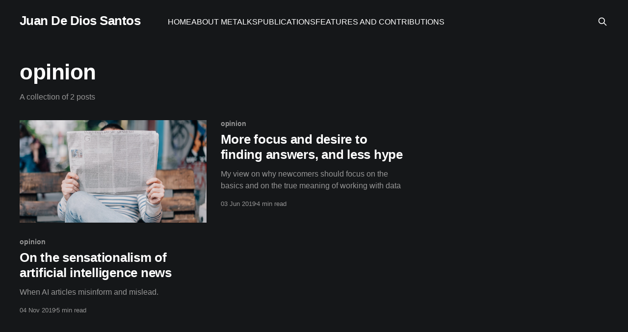

--- FILE ---
content_type: text/html; charset=utf-8
request_url: https://www.juandes.com/tag/opinion/
body_size: 2781
content:
<!DOCTYPE html>
<html lang="en" class="dark-mode">
<head>

    <title>opinion - Juan De Dios Santos</title>
    <meta charset="utf-8" />
    <meta http-equiv="X-UA-Compatible" content="IE=edge" />
    <meta name="HandheldFriendly" content="True" />
    <meta name="viewport" content="width=device-width, initial-scale=1.0" />
    
    <link rel="preload" as="style" href="/assets/built/screen.css?v=456ff36def" />
    <link rel="preload" as="script" href="/assets/built/casper.js?v=456ff36def" />

    <link rel="stylesheet" type="text/css" href="/assets/built/screen.css?v=456ff36def" />

    <link rel="canonical" href="https://www.juandes.com/tag/opinion/">
    <meta name="referrer" content="no-referrer-when-downgrade">
    
    <meta property="og:site_name" content="Juan De Dios Santos">
    <meta property="og:type" content="website">
    <meta property="og:title" content="opinion - Juan De Dios Santos">
    <meta property="og:url" content="https://www.juandes.com/tag/opinion/">
    <meta name="twitter:card" content="summary">
    <meta name="twitter:title" content="opinion - Juan De Dios Santos">
    <meta name="twitter:url" content="https://www.juandes.com/tag/opinion/">
    <meta name="twitter:site" content="@jdiossantos">
    
    <script type="application/ld+json">
{
    "@context": "https://schema.org",
    "@type": "Series",
    "publisher": {
        "@type": "Organization",
        "name": "Juan De Dios Santos",
        "url": "https://www.juandes.com/",
        "logo": {
            "@type": "ImageObject",
            "url": "https://www.juandes.com/favicon.ico",
            "width": 48,
            "height": 48
        }
    },
    "url": "https://www.juandes.com/tag/opinion/",
    "name": "opinion",
    "mainEntityOfPage": "https://www.juandes.com/tag/opinion/"
}
    </script>

    <meta name="generator" content="Ghost 6.14">
    <link rel="alternate" type="application/rss+xml" title="Juan De Dios Santos" href="https://www.juandes.com/rss/">
    
    <script defer src="https://cdn.jsdelivr.net/ghost/sodo-search@~1.8/umd/sodo-search.min.js" data-key="ff4a5b769226abbd4169ae1bc2" data-styles="https://cdn.jsdelivr.net/ghost/sodo-search@~1.8/umd/main.css" data-sodo-search="https://www.juandes.com/" data-locale="en" crossorigin="anonymous"></script>
    
    <link href="https://www.juandes.com/webmentions/receive/" rel="webmention">
    <script defer src="/public/cards.min.js?v=456ff36def"></script><style>:root {--ghost-accent-color: #15171A;}</style>
    <link rel="stylesheet" type="text/css" href="/public/cards.min.css?v=456ff36def">
    <!-- Global site tag (gtag.js) - Google Analytics -->
<script async src="https://www.googletagmanager.com/gtag/js?id=UA-115261998-1"></script>
<script>
  window.dataLayer = window.dataLayer || [];
  function gtag(){dataLayer.push(arguments);}
  gtag('js', new Date());

  gtag('config', 'UA-115261998-1');
</script>

</head>
<body class="tag-template tag-opinion is-head-left-logo">
<div class="viewport">

    <header id="gh-head" class="gh-head outer">
        <div class="gh-head-inner inner">
            <div class="gh-head-brand">
                <a class="gh-head-logo no-image" href="https://www.juandes.com">
                        Juan De Dios Santos
                </a>
                <button class="gh-search gh-icon-btn" aria-label="Search this site" data-ghost-search><svg xmlns="http://www.w3.org/2000/svg" fill="none" viewBox="0 0 24 24" stroke="currentColor" stroke-width="2" width="20" height="20"><path stroke-linecap="round" stroke-linejoin="round" d="M21 21l-6-6m2-5a7 7 0 11-14 0 7 7 0 0114 0z"></path></svg></button>
                <button class="gh-burger" aria-label="Main Menu"></button>
            </div>

            <nav class="gh-head-menu">
                <ul class="nav">
    <li class="nav-home"><a href="https://www.juandes.com/">HOME</a></li>
    <li class="nav-about-me"><a href="https://www.juandes.com/about-me/">ABOUT ME</a></li>
    <li class="nav-talks"><a href="https://www.juandes.com/presentations/">TALKS</a></li>
    <li class="nav-publications"><a href="https://www.juandes.com/publications/">PUBLICATIONS</a></li>
    <li class="nav-features-and-contributions"><a href="https://www.juandes.com/features-contributions/">FEATURES AND CONTRIBUTIONS</a></li>
</ul>

            </nav>

            <div class="gh-head-actions">
                        <button class="gh-search gh-icon-btn" aria-label="Search this site" data-ghost-search><svg xmlns="http://www.w3.org/2000/svg" fill="none" viewBox="0 0 24 24" stroke="currentColor" stroke-width="2" width="20" height="20"><path stroke-linecap="round" stroke-linejoin="round" d="M21 21l-6-6m2-5a7 7 0 11-14 0 7 7 0 0114 0z"></path></svg></button>
            </div>
        </div>
    </header>

    <div class="site-content">
        
<main id="site-main" class="site-main outer">
<div class="inner posts">
    <div class="post-feed">

        <section class="post-card post-card-large">


            <div class="post-card-content">
            <div class="post-card-content-link">
                <header class="post-card-header">
                    <h2 class="post-card-title">opinion</h2>
                </header>
                <div class="post-card-excerpt">
                        A collection of 2 posts
                </div>
            </div>
            </div>

        </section>

            
<article class="post-card post tag-opinion tag-ai tag-media tag-news tag-machine-learning tag-hash-import-2025-03-26-04-16">

    <a class="post-card-image-link" href="/on-the-over-sensationalism-of-artificial-intelligence-news/">

        <img class="post-card-image"
            srcset="https://images.unsplash.com/photo-1495020689067-958852a7765e?ixlib&#x3D;rb-1.2.1&amp;q&#x3D;80&amp;fm&#x3D;jpg&amp;crop&#x3D;entropy&amp;cs&#x3D;tinysrgb&amp;fit&#x3D;max&amp;ixid&#x3D;eyJhcHBfaWQiOjExNzczfQ&amp;w&#x3D;300 300w,
                    https://images.unsplash.com/photo-1495020689067-958852a7765e?ixlib&#x3D;rb-1.2.1&amp;q&#x3D;80&amp;fm&#x3D;jpg&amp;crop&#x3D;entropy&amp;cs&#x3D;tinysrgb&amp;fit&#x3D;max&amp;ixid&#x3D;eyJhcHBfaWQiOjExNzczfQ&amp;w&#x3D;600 600w,
                    https://images.unsplash.com/photo-1495020689067-958852a7765e?ixlib&#x3D;rb-1.2.1&amp;q&#x3D;80&amp;fm&#x3D;jpg&amp;crop&#x3D;entropy&amp;cs&#x3D;tinysrgb&amp;fit&#x3D;max&amp;ixid&#x3D;eyJhcHBfaWQiOjExNzczfQ&amp;w&#x3D;1000 1000w,
                    https://images.unsplash.com/photo-1495020689067-958852a7765e?ixlib&#x3D;rb-1.2.1&amp;q&#x3D;80&amp;fm&#x3D;jpg&amp;crop&#x3D;entropy&amp;cs&#x3D;tinysrgb&amp;fit&#x3D;max&amp;ixid&#x3D;eyJhcHBfaWQiOjExNzczfQ&amp;w&#x3D;2000 2000w"
            sizes="(max-width: 1000px) 400px, 800px"
            src="https://images.unsplash.com/photo-1495020689067-958852a7765e?ixlib&#x3D;rb-1.2.1&amp;q&#x3D;80&amp;fm&#x3D;jpg&amp;crop&#x3D;entropy&amp;cs&#x3D;tinysrgb&amp;fit&#x3D;max&amp;ixid&#x3D;eyJhcHBfaWQiOjExNzczfQ&amp;w&#x3D;600"
            alt="On the sensationalism of artificial intelligence news"
            loading="lazy"
        />


    </a>

    <div class="post-card-content">

        <a class="post-card-content-link" href="/on-the-over-sensationalism-of-artificial-intelligence-news/">
            <header class="post-card-header">
                <div class="post-card-tags">
                        <span class="post-card-primary-tag">opinion</span>
                </div>
                <h2 class="post-card-title">
                    On the sensationalism of artificial intelligence news
                </h2>
            </header>
                <div class="post-card-excerpt">When AI articles misinform and mislead.</div>
        </a>

        <footer class="post-card-meta">
            <time class="post-card-meta-date" datetime="2019-11-04">04 Nov 2019</time>
                <span class="post-card-meta-length">5 min read</span>
        </footer>

    </div>

</article>
            
<article class="post-card post tag-opinion tag-hash-import-2025-03-26-04-16 no-image">


    <div class="post-card-content">

        <a class="post-card-content-link" href="/more-focus-and-desire-to-finding-answers-and-less-hype/">
            <header class="post-card-header">
                <div class="post-card-tags">
                        <span class="post-card-primary-tag">opinion</span>
                </div>
                <h2 class="post-card-title">
                    More focus and desire to finding answers, and less hype
                </h2>
            </header>
                <div class="post-card-excerpt">My view on why newcomers should focus on the basics and on the true meaning of working with data</div>
        </a>

        <footer class="post-card-meta">
            <time class="post-card-meta-date" datetime="2019-06-03">03 Jun 2019</time>
                <span class="post-card-meta-length">4 min read</span>
        </footer>

    </div>

</article>

    </div>

    <nav class="pagination">
    <span class="page-number">Page 1 of 1</span>
</nav>

    
</div>
</main>

    </div>

    <footer class="site-footer outer">
        <div class="inner">
            <section class="copyright"><a href="https://www.juandes.com">Juan De Dios Santos</a> &copy; 2026</section>
            <nav class="site-footer-nav">
                
            </nav>
            <div class="gh-powered-by"><a href="https://ghost.org/" target="_blank" rel="noopener">Powered by Ghost</a></div>
        </div>
    </footer>

</div>


<script
    src="https://code.jquery.com/jquery-3.5.1.min.js"
    integrity="sha256-9/aliU8dGd2tb6OSsuzixeV4y/faTqgFtohetphbbj0="
    crossorigin="anonymous">
</script>
<script src="/assets/built/casper.js?v=456ff36def"></script>
<script>
$(document).ready(function () {
    // Mobile Menu Trigger
    $('.gh-burger').click(function () {
        $('body').toggleClass('gh-head-open');
    });
    // FitVids - Makes video embeds responsive
    $(".gh-content").fitVids();
});
</script>

<script src="https://cdnjs.cloudflare.com/ajax/libs/prism/1.16.0/prism.min.js"></script>
<link rel="stylesheet" type="text/css" href="https://cdnjs.cloudflare.com/ajax/libs/prism/1.16.0/plugins/line-numbers/prism-line-numbers.min.css" />
<link rel="stylesheet" type="text/css" href="https://cdnjs.cloudflare.com/ajax/libs/prism/1.16.0/themes/prism-okaidia.css" />

<script src="https://cdnjs.cloudflare.com/ajax/libs/prism/1.16.0/components/prism-csharp.min.js"></script>
<script src="https://cdnjs.cloudflare.com/ajax/libs/prism/1.16.0/components/prism-css.min.js"></script>
<script src="https://cdnjs.cloudflare.com/ajax/libs/prism/1.16.0/components/prism-clike.min.js"></script>
<script src="https://cdnjs.cloudflare.com/ajax/libs/prism/1.16.0/components/prism-javascript.min.js"></script>
<script src="https://cdnjs.cloudflare.com/ajax/libs/prism/1.16.0/components/prism-markdown.min.js"></script>
<script src="https://cdnjs.cloudflare.com/ajax/libs/prism/1.16.0/components/prism-go.min.js"></script>
<script src="https://cdnjs.cloudflare.com/ajax/libs/prism/1.16.0/components/prism-markup.min.js"></script>
<script src="https://cdnjs.cloudflare.com/ajax/libs/prism/1.16.0/components/prism-python.min.js"></script>
<script src="https://cdnjs.cloudflare.com/ajax/libs/prism/1.16.0/components/prism-java.min.js"></script>
<script src="https://cdnjs.cloudflare.com/ajax/libs/prism/1.16.0/components/prism-json.min.js"></script>
<script src="https://cdnjs.cloudflare.com/ajax/libs/prism/1.16.0/components/prism-docker.min.js"></script>
<script src="https://cdnjs.cloudflare.com/ajax/libs/prism/1.16.0/components/prism-cpp.min.js"></script>
<script src="https://cdnjs.cloudflare.com/ajax/libs/prism/1.16.0/components/prism-c.min.js"></script>
<script src="https://cdnjs.cloudflare.com/ajax/libs/prism/1.16.0/components/prism-yaml.min.js"></script>
<style>
    code[class*="language-"],
pre[class*="language-"] {
	font-size: 1.00em;
}
</style>

</body>
</html>
